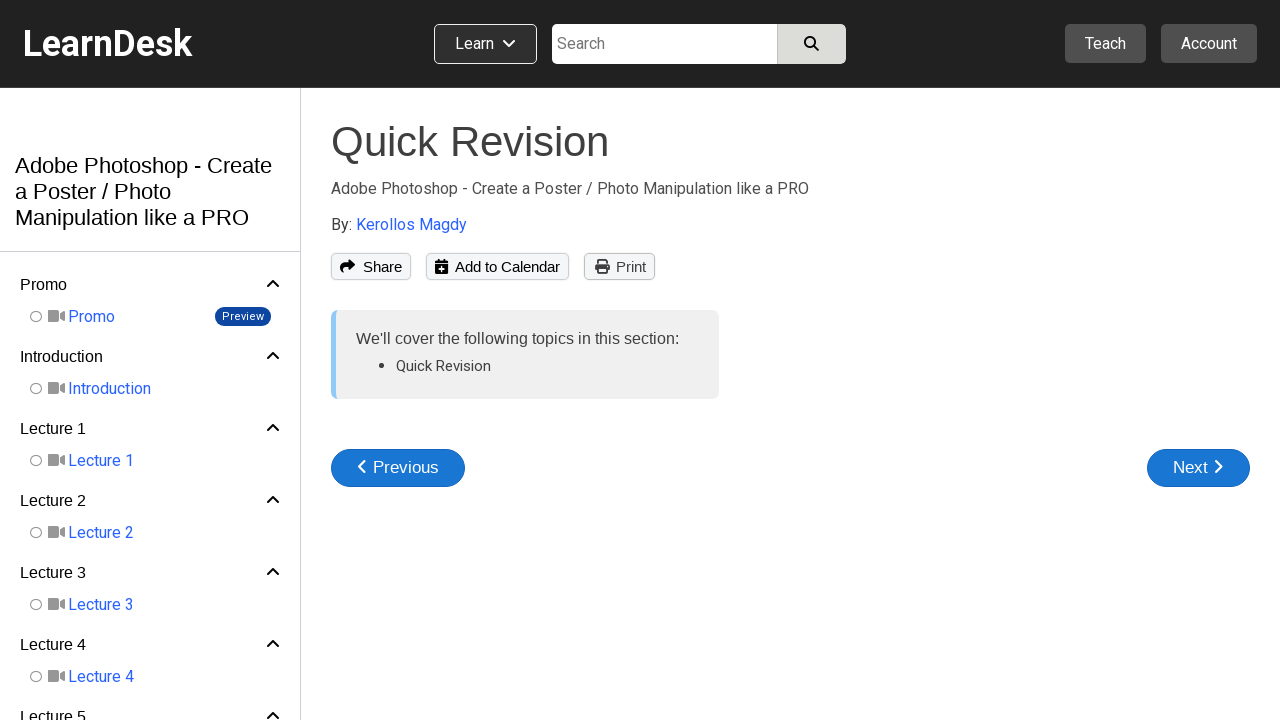

--- FILE ---
content_type: application/javascript
request_url: https://www.learndesk.us/scripts/tabletwise-class-view.js?t=100.457800363535770661
body_size: 18905
content:
$(document).ready(function(){class_set_vars();class_view_methods();class_lesson_methods();class_view_related();class_view_related_v2();class_view_related_v3();class_access_methods();class_category_methods();class_product_methods();class_materials_methods();class_shortcuts();school_calls();common_methods()});function class_shortcuts(){Mousetrap.bind(["mod+s","option+command+s"],function(event){class_shortcuts_save(event)});Mousetrap.bind("esc",function(event){class_shortcuts_escape(event)})}function class_shortcuts_save(event){let button=$(".class_assignment_save");if(button.length){button.trigger("click");event.preventDefault();return false}}function class_shortcuts_escape(event){dialog_close($(".class_assignment_unanswered_dialog_box"),class_lesson_assignment_submit_unanswered_dialog_close_callback)}function get_video_player_controls(elem_video_player){var controls=class_video_controls_with_progress;var disable_ff=elem_video_player.attr("data-disable-ff");if(typeof disable_ff!=="undefined"&&disable_ff!==false){if(disable_ff==="True"){controls=class_video_controls_wo_progress}}return controls}var class_preview;var class_is_flashcards;var class_quiz_points_scored;var class_quiz_points_allocated;var class_quiz_points_scored_percentage;var class_quiz_question_list_trigger_view;var class_video_controls_with_progress=["play-large","play","progress","current-time","mute","volume","captions","settings","pip","airplay","fullscreen"];var class_video_controls_wo_progress=["play-large","play","current-time","mute","volume","captions","settings","pip","airplay","fullscreen"];function class_set_vars(){if($("input[name=class_is_preview]").val()=="True"){class_preview=true}else{class_preview=false}if($("input[name=class_is_flashcards]").val()=="True"){class_is_flashcards=true}else{class_is_flashcards=false}}function class_category_methods(){if(!$("section._category").length){return}class_category_filters_display();class_category_filters_change()}function class_category_filters_display(){var request=new XMLHttpRequest;request.onreadystatechange=function(){if(request.readyState===4){class_access_location_parse(request.getAllResponseHeaders());class_category_filters_display_set()}};if(window.location.href.indexOf("localhost")>-1){request.open("HEAD","/info/empty",true)}else{request.open("HEAD","/scripts/empty.js",true)}request.send(null)}function class_category_filters_change(){$(document).on("change","section._category .category_filter",function(){var price_input=$(".category_filter[name=price]:checked");var price;if(price_input.length){price=price_input.val()}var level_input=$(".category_filter[name=level]:checked");var level;if(level_input.length){level=level_input.val()}var url=window.location.protocol+"//"+window.location.hostname+(window.location.port?":"+window.location.port:"")+window.location.pathname;if(typeof price!="undefined"&&typeof level!="undefined"){url=url+"?price="+price+"&level="+level}else{if(typeof price!="undefined"){url=url+"?price="+price}if(typeof level!="undefined"){url=url+"?level="+level}}window.location.href=url;return false})}function class_category_filters_display_set(){let country=akam_geo_country_code;let category_filter_price=$("input[name=category_filter_price]").val();let price_filter_visible=false;let filter_price_country=$("section._category ._filter_price_block input[name=category_filter_price_country]");filter_price_country.each(function(){if($(this).val()===country){let block=$(this).parents("._filter_price_block:first");block.show();block.find(".category_filter[value='"+category_filter_price+"']").prop("checked",true);price_filter_visible=true}});if(!price_filter_visible){filter_price_country.each(function(){if($(this).val()==="US"){let block=$(this).parents("._filter_price_block:first");block.show();block.find(".category_filter[value='"+category_filter_price+"']").prop("checked",true)}})}$(".class_category ._price_box").each(function(){let price_box=$(this);let show_pricing=set_show_pricing(price_box,country,akam_geo_region_code);show_price_box_pricing(show_pricing,price_box,country)})}function class_view_methods(){class_view_share();if(!$(".class_item._view").length&&!$(".class_item._preview").length){return}class_view_calendar_add();class_view_signup();class_view_css_fix();class_view_checkout();class_view_track_pageviews()}function class_access_methods(){if(!$(".class_item._view").length&&!$(".lesson_content._view").length&&!$(".class_item._preview").length){return}class_access_location()}function class_access_location(){var request=new XMLHttpRequest;request.onreadystatechange=function(){if(request.readyState===4){class_access_location_parse(request.getAllResponseHeaders());class_access_set()}};if(window.location.href.indexOf("localhost")>-1){request.open("HEAD","/info/empty",true)}else{request.open("HEAD","/scripts/empty.js",true)}request.send(null)}var akam_geo_country_code;var akam_geo_region_code;function class_access_location_parse(headers_data){headers_data=headers_data.split("\n");let i;for(i=0;i<headers_data.length;++i){let header_item=headers_data[i].trim();if(header_item.length){let header_item_parts=header_item.split(":");if(header_item_parts.length===2){let header_item_part_key=header_item_parts[0].trim();if(header_item_part_key==="akam_geo_country_code"||header_item_part_key==="x-client-geo-country"){akam_geo_country_code=header_item_parts[1].trim()}if(header_item_part_key==="akam_geo_region_code"||header_item_part_key==="x-client-geo-region"){akam_geo_region_code=header_item_parts[1].trim();if(typeof akam_geo_country_code!=="undefined"){if(akam_geo_region_code.startsWith(akam_geo_country_code)){akam_geo_region_code=akam_geo_region_code.substring(akam_geo_country_code.length)}}}}}}}function class_access_set(){var country=akam_geo_country_code;var geo_countries_input=$("input[name=class_pricing_geo_countries]");if(geo_countries_input.length){let geo_countries=geo_countries_input.val();if(typeof geo_countries!="undefined"&&geo_countries!==""){let show_pricing=false;geo_countries=JSON.parse(geo_countries);geo_countries.forEach(function(value,index,array){if(value===country){show_pricing=true}});if(!show_pricing){return}}}var geo_states_input=$("input[name=class_pricing_geo_states]");if(geo_states_input.length){let geo_states=geo_states_input.val();if(typeof geo_states!="undefined"&&geo_states!==""){let show_pricing=false;geo_states=JSON.parse(geo_states);geo_states.forEach(function(value,index,array){let value_parts=value.split("-");if(value_parts[0]===country&&value_parts[1]===akam_geo_region_code){show_pricing=true}});if(!show_pricing){return}}}var this_elem=$(".class_access_content");if(!this_elem.length){return}if(!getCookie("tw_user")){class_access_display(country);return false}if(getCookie("tw_signup_status")==="incomplete"){class_access_display(country);return false}if(class_preview){class_access_display(country);return false}$.post(this_elem.attr("data-action"),"",function(result){if(!result.errorCode){if(typeof result.results.html!="undefined"){this_elem.each(function(){if($(this).hasClass("_live")){if($(this).hasClass("_fixed")){$(this).find(".class_access:first").remove()}else{if(result.results.allow_multiple_bookings){class_access_display(country)}else{$(this).find(".class_access:first").remove()}}$(this).prepend(result.results.html);$(this).prepend(result.results.html_schedule);if(typeof result.results.html_button_text!=="undefined"){$("button.class_checkout").each(function(){$(this).html(result.results.html_button_text)})}}else{$(this).html(result.results.html)}if($(window).width()>1280){$(this).find("._access").show()}else{$(this).find("._access").css("display","flex")}});let section=$("section");if(typeof result.results.html!="undefined"&&!section.hasClass("_video")){$(".video_player_box").replaceWith(result.results.html);video_player_actions()}if(typeof result.results.media!="undefined"){$(".video_player_box").replaceWith(result.results.media);video_player_actions()}}else{class_access_display(country)}}},"json").error(function(response){console.log("Server error: "+response.responseText)})}function class_access_display(country){class_access_display_free(country);class_access_display_one_time_payment(country);class_access_display_subscription(country);class_access_display_payment_plan(country);$(".class_access").css("display","flex")}function class_access_show_price(this_input,class_name){var this_price=this_input.parents("."+class_name+":first");this_price.show()}function class_access_display_free(country){var this_input;$("input[name=free_country_code]").each(function(){if($(this).val()==country){this_input=$(this);class_access_show_price(this_input,"_price")}});if(typeof this_input=="undefined"){$("input[name='free_country_code'][value='US']").each(function(){this_input=$(this);class_access_show_price(this_input,"_price")})}}function class_access_display_one_time_payment(country){var this_input;$("input[name=one_time_payment_country_code]").each(function(){if($(this).val()==country){this_input=$(this);class_access_show_price(this_input,"_price")}});if(typeof this_input=="undefined"){$("input[name='one_time_payment_country_code'][value='US']").each(function(){this_input=$(this);class_access_show_price(this_input,"_price")})}}function class_access_display_subscription(country){var this_input;$("input[name=subscription_country_code]").each(function(){if($(this).val()==country){this_input=$(this);class_access_show_price(this_input,"_price_subscription")}});if(typeof this_input=="undefined"){$("input[name='subscription_country_code'][value='US']").each(function(){this_input=$(this);class_access_show_price(this_input,"_price_subscription")})}class_access_display_subscription_dd()}function class_access_display_subscription_dd(){$(document).on("click",".class_access_subscription_dd_link",function(){var this_elem=$(this);var this_box=this_elem.parents("._price_subscription_price:first");var dd=this_box.find(".class_access_subscription_dd");dd.show();hide_me(dd);return false});$(document).on("click",".class_access_subscription_dd_item",function(){var this_elem=$(this);var this_box=this_elem.parents("._price_subscription:first");this_box.find("div._item").each(function(){$(this).hide()});this_box.find("div").each(function(){if($(this).attr("data-action")==this_elem.attr("data-action")){$(this).show()}});$("body").trigger("mouseup");return false})}function class_access_display_payment_plan(country){var this_input;$("input[name=payment_plan_country_code]").each(function(){if($(this).val()==country){this_input=$(this);class_access_show_price(this_input,"_price_payment_plan")}});if(typeof this_input=="undefined"){$("input[name='payment_plan_country_code'][value='US']").each(function(){this_input=$(this);class_access_show_price(this_input,"_price_payment_plan")})}class_access_display_payment_plan_dd()}function class_access_display_payment_plan_dd(){$(document).on("click",".class_access_payment_plan_dd_link",function(){var this_elem=$(this);var this_box=this_elem.parents("._price_payment_plan_price:first");var dd=this_box.find(".class_access_payment_plan_dd");dd.show();hide_me(dd);return false});$(document).on("click",".class_access_payment_plan_dd_item",function(){var this_elem=$(this);var this_box=this_elem.parents("._price_payment_plan:first");this_box.find("div._item").each(function(){$(this).hide()});this_box.find("div._item_payments_count").each(function(){$(this).hide()});this_box.find("div._item_trial_period").each(function(){$(this).hide()});this_box.find("div._item_access_period").each(function(){$(this).hide()});this_box.find("div._item_refund_policy_days").each(function(){$(this).hide()});this_box.find("div").each(function(){if($(this).attr("data-action")===this_elem.attr("data-action")){$(this).show()}});$("body").trigger("mouseup");return false})}function class_view_calendar_add(){$(document).on("click",".class_item._view .class_calendar",function(){var this_elem=$(this);var this_form=this_elem.parents("div:first");var this_dialog=this_form.find("._calendar_dialog");if(this_elem.offset().left<300-this_elem.width()){var left="-"+(this_elem.offset().left-60)+"px";this_dialog.css("left",left)}this_dialog.toggle();hide_me(this_dialog);return false});if(class_preview){$(document).on("click",".class_item .class_calendar",function(){return false})}$(document).on("click",".class_item._view .class_calendar_add_url",function(){var this_elem=$(this);var form_data=Array();form_data.push({name:"class_id",value:this_elem.attr("data-id")});form_data.push({name:"calendar",value:this_elem.attr("data-type")});$.post(get_url_track("calendar_add"),$.param(form_data),function(result){},"json").error(function(response){console.log("Server error: "+response.responseText)})})}function class_view_signup(){$(document).on("click",".class_view_signup",function(){auth_signup_dialog("class_view_signup");return false})}function class_view_checkout(){$(document).on("click",".class_checkout._preview",function(){return false})}function class_view_track_pageviews(){var class_id_input=$("input[name=class_id]");if(!class_id_input.length){return false}var class_id=class_id_input.val();var form_data=Array();form_data.push({name:"class_id",value:class_id});$.post(get_url_track("view"),$.param(form_data),function(result){},"json").error(function(response){console.log("Server error: "+response.responseText)})}function class_view_related(){if(class_preview)return;if(!$(".class_related").length)return;$(window).scroll(function(){$(".class_related").each(function(){var this_elem=$(this);if(this_elem.attr("data-id")!="done"){var show_point=200;if($(window).width()>600){show_point=300}if(is_elem_near_the_view(this_elem,show_point)){this_elem.attr("data-id","done");$.get(this_elem.attr("data-action"),function(result){if(!result.errorCode){this_elem.append(result.results.html);auth_status()}})}}})})}function class_view_related_v2(){if(class_preview)return;if(!$(".class_related_v2").length)return;$(window).scroll(function(){$(".class_related_v2").each(function(){var this_elem=$(this);if(this_elem.attr("data-id")!="done"){var show_point=200;if($(window).width()>600){show_point=300}if(is_elem_near_the_view(this_elem,show_point)){this_elem.attr("data-id","done");$.get(this_elem.attr("data-action"),function(result){if(!result.errorCode){this_elem.append(result.results.html);auth_status()}})}}})})}function class_view_related_v3(){if(class_preview)return;if(!$(".class_related_v3").length)return;$(window).scroll(function(){$(".class_related_v3").each(function(){var this_elem=$(this);if(this_elem.attr("data-id")!="done"){var show_point=200;if($(window).width()>600){show_point=300}if(is_elem_near_the_view(this_elem,show_point)){this_elem.attr("data-id","done");$.get(this_elem.attr("data-action"),function(result){if(!result.errorCode){this_elem.append(result.results.html);class_grid_access_location();auth_status()}})}}})})}function class_view_css_fix(){$(".class_box._description .c_html p").filter(function(){return this.innerHTML=="&nbsp;"}).remove();$(".class_box._requirements .c_html p").filter(function(){return this.innerHTML=="&nbsp;"}).remove();$(".c_html li").filter(function(){return this.innerHTML=="&nbsp;"}).remove()}var class_id;var class_lesson_id;var class_topic_type;var class_topic_file_id;var class_lesson_media;function class_lesson_methods(){class_lesson_nav();if(!$(".lesson_playlist").length){return false}class_lesson_set_vars();class_lesson_section_toggle();class_lesson_set_current();class_lesson_playlist_height();class_lesson_load();class_lesson_nav_menu();class_lesson_share();class_lesson_calendar_add()}function class_lesson_nav(){let lesson_player_content=$(".lesson_player_content");if(lesson_player_content.length){let flashcards=lesson_player_content.find("._flashcards");if(flashcards.length){Mousetrap.bind(["right"],function(event){let focused=document.hasFocus();let tag_name=document.activeElement.tagName;if(focused&&tag_name==="BODY"){$(".class_flashcards_question_next").trigger("click")}});Mousetrap.bind(["left"],function(event){let focused=document.hasFocus();let tag_name=document.activeElement.tagName;if(focused&&tag_name==="BODY"){$(".class_flashcards_question_previous").trigger("click")}});Mousetrap.bind(["up","down"],function(event){let focused=document.hasFocus();let tag_name=document.activeElement.tagName;if(focused&&tag_name==="BODY"){lesson_player_content.find("._flashcard._current").trigger("click");return false}})}let lesson_type=lesson_player_content.attr("data-type");if(lesson_type==="pdf"){let refresh_id=setInterval(function(){let class_lesson_pdf_box=$(".class_lesson_pdf_box");if(class_lesson_pdf_box.length){Mousetrap.bind(["right"],function(event){let focused=document.hasFocus();let tag_name=document.activeElement.tagName;let element_id=document.activeElement.id;if(focused&&tag_name==="BODY"){$("#next").trigger("click")}if(focused&&tag_name==="BUTTON"&&element_id==="next"){$("#next").trigger("click")}if(focused&&tag_name==="BUTTON"&&element_id==="prev"){$("#next").trigger("click")}});Mousetrap.bind(["left"],function(event){let focused=document.hasFocus();let tag_name=document.activeElement.tagName;let element_id=document.activeElement.id;if(focused&&tag_name==="BODY"){$("#prev").trigger("click")}if(focused&&tag_name==="BUTTON"&&element_id==="prev"){$("#prev").trigger("click")}if(focused&&tag_name==="BUTTON"&&element_id==="next"){$("#prev").trigger("click")}});clearInterval(refresh_id)}},1e3)}}}function class_lesson_set_vars(){class_id=$("input[name=class_id]").val();class_lesson_id=$("input[name=lesson_id]").val();class_topic_type=$(".lesson_player_content").attr("data-type");class_topic_file_id=$(".lesson_player_content").attr("data-id")}function class_lesson_section_toggle(){$(document).on("click",".lesson_playlist ._section_title ._open_close a",function(){var this_elem=$(this);var this_section=this_elem.parents("._section:first");this_section.find("._section_lessons").toggle();this_elem.parents("div:first").find("a").each(function(){if($(this).css("display")=="inline"){$(this).hide()}else{$(this).css("display","inline")}});return false})}function class_lesson_playlist_height(){var h=$(".lesson_lhs_header").outerHeight();$(".lesson_playlist").css({height:"calc(100% - "+h+"px)"})}function class_lesson_set_current(){if(!$("section._class._lesson").length&&!$("section._class_edit._lesson").length&&!$("section._flashcards._lesson").length&&!$("section._admin._lesson").length)return;$(".lesson_playlist").find("a").each(function(){if($(this).attr("data-id")==class_lesson_id){$(this).addClass("_current b500")}})}function class_lesson_load(){if(class_preview){if(class_topic_type==="quiz"){class_lesson_quiz_actions()}if(class_topic_type==="assignment"){class_lesson_assignment_actions()}if(class_topic_type==="flashcards"){class_lesson_flashcards_actions(0);class_lesson_flashcards_img_view()}if(class_topic_type==="pdf"){class_lesson_load_file_by_media_type()}return}if(class_is_flashcards){class_lesson_flashcards_actions(0);class_lesson_flashcards_img_view();return}if($("input[name=class_lesson_type]").val()!="topic")return;var topic_is_preview=false;if($("input[name=topic_is_preview]").val()=="True"){topic_is_preview=true}if(topic_is_preview){class_lesson_quiz_actions();class_lesson_assignment_actions();class_lesson_media_actions();class_lesson_completed_in_preview();class_lesson_load_file_by_media_type();return}if(!auth_check_cookie()){$(".lesson_subscribe").show();return}class_lesson_load_content()}function class_lesson_load_content(){var url=$(".lesson_player_content").attr("data-url");$.post(url,{},function(result){if(!result.errorCode){$(".lesson_player_content").html(result.results.html);if(typeof result.results.detail!="undefined"){$(".lesson_detail").html(result.results.detail)}if(typeof result.results.attachments!="undefined"){$(".lesson_attachments").html(result.results.attachments)}if(class_topic_type==="pdf"){class_lesson_load_file()}else if(class_topic_type==="text"){class_lesson_load_text()}else if(class_topic_type==="quiz"){class_lesson_load_quiz(result.results)}else if(class_topic_type==="assignment"){class_lesson_load_assignment(result.results)}else if(class_topic_type==="flashcards"){class_lesson_load_flashcards(result.results)}class_lesson_completed(result.results);class_lesson_media_calendar_urls(result.results);class_lesson_media_actions();class_lesson_track_view()}else{if(result.errorMessage=="invalid lesson"){window.location.href=result.results.url}else{var lesson_subscribe=$(".lesson_subscribe");lesson_subscribe.show();if(typeof result.results.is_access_expired!=undefined){lesson_subscribe.find("._helper_msg").remove()}}}},"json").error(function(response){console.log("Server error: "+response.responseText)});return false}function class_lesson_media_calendar_urls(results){if(typeof results.google!="undefined"){$(".class_calendar_add_url").each(function(){let elem=$(this);if(elem.attr("data-type")==="google"){elem.attr("href",results.google)}else if(elem.attr("data-type")==="yahoo"){elem.attr("href",results.yahoo)}})}}function class_lesson_load_file(){class_lesson_load_file_by_media_type();class_lesson_track_progress(0)}function class_lesson_load_text(){class_lesson_track_progress(0)}function class_lesson_load_quiz(results){class_lesson_quiz_actions();class_lesson_track_progress(0)}function class_lesson_load_assignment(results){class_lesson_assignment_actions();class_lesson_track_progress(0)}function class_lesson_load_flashcards(results){$(".lesson_player_content").html(results.html);var flashcard_id=0;if(typeof results.flashcard_id!="undefined"){flashcard_id=results.flashcard_id}class_lesson_flashcards_actions(flashcard_id);class_lesson_flashcards_img_view()}var class_lesson_pdf_doc,class_lesson_pdf_page_num,class_lesson_pdf_page_rendering,class_lesson_pdf_page_num_pending,class_lesson_pdf_view_scale,class_lesson_pdf_canvas,class_lesson_pdf_canvas_ctx;function class_lesson_load_file_by_media_type(){let media_type=$("input[name=class_lesson_pdf_media_type]").val();if(media_type==="application/pdf"){class_lesson_load_file_pdf()}else if(media_type==="application/vnd.openxmlformats-officedocument.presentationml.presentation"||media_type==="application/vnd.ms-powerpoint"){class_lesson_load_file_ppt()}}function class_lesson_load_file_pdf(){$(".class_lesson_pdf_box").removeClass("_d_n");class_lesson_pdf_doc=null;class_lesson_pdf_page_num=1;class_lesson_pdf_page_rendering=false;class_lesson_pdf_page_num_pending=null;class_lesson_pdf_view_scale=2;class_lesson_pdf_canvas=document.getElementById("class_lesson_pdf");class_lesson_pdf_canvas_ctx=class_lesson_pdf_canvas.getContext("2d");let media_url=$("input[name=class_lesson_pdf_media_url]").val();let loadingTask=pdfjsLib.getDocument(media_url);loadingTask.promise.then(function(class_lesson_pdf_doc_){class_lesson_pdf_doc=class_lesson_pdf_doc_;document.getElementById("page_count").textContent=class_lesson_pdf_doc.numPages;class_lesson_pdf_render_page(class_lesson_pdf_page_num)},function(reason){console.error(reason)});document.getElementById("next").addEventListener("click",class_lesson_on_next_page);document.getElementById("prev").addEventListener("click",class_lesson_on_prev_page)}function class_lesson_load_file_ppt(){let url=$("input[name=class_lesson_pdf_media_url]").val();let html="<iframe src='https://view.officeapps.live.com/op/view.aspx?src="+encodeURIComponent(url)+"' width='100%' height='600px' frameborder='0'>";$(".class_lesson_ppt_box").html(html).removeClass("_d_n")}function class_lesson_pdf_render_page(num){class_lesson_pdf_page_rendering=true;class_lesson_pdf_doc.getPage(num).then(function(page){var viewport=page.getViewport({scale:class_lesson_pdf_view_scale});class_lesson_pdf_canvas.height=viewport.height;class_lesson_pdf_canvas.width=viewport.width;var renderContext={canvasContext:class_lesson_pdf_canvas_ctx,viewport:viewport};var renderTask=page.render(renderContext);renderTask.promise.then(function(){class_lesson_pdf_page_rendering=false;if(class_lesson_pdf_page_num_pending!==null){class_lesson_pdf_render_page(class_lesson_pdf_page_num_pending);class_lesson_pdf_page_num_pending=null}})});document.getElementById("page_num").textContent=num}function class_lesson_pdf_queue_render_page(num){if(class_lesson_pdf_page_rendering){class_lesson_pdf_page_num_pending=num}else{class_lesson_pdf_render_page(num)}}function class_lesson_on_prev_page(){if(class_lesson_pdf_page_num<=1){return}class_lesson_pdf_page_num--;class_lesson_pdf_queue_render_page(class_lesson_pdf_page_num)}function class_lesson_on_next_page(){if(class_lesson_pdf_page_num>=class_lesson_pdf_doc.numPages){return}class_lesson_pdf_page_num++;class_lesson_pdf_queue_render_page(class_lesson_pdf_page_num)}function class_lesson_completed_in_preview(){var this_elem=$("input[name=class_lesson_completed]");if(!this_elem.length){return}$.post(this_elem.val(),{},function(result){if(!result.errorCode){class_lesson_completed(result.results)}})}function class_lesson_completed(results){if(typeof results.completed=="undefined")return;$.each(results.completed,function(index,value){$(".lesson_playlist ._lesson_title ._completed").each(function(){if(parseInt($(this).attr("data-id"))===parseInt(value)){$(this).css("visibility","visible")}});$(".lesson_content ._actions ._action_item._completed").each(function(){if(parseInt($(this).attr("data-id"))===parseInt(value)){$(this).show()}})})}function class_lesson_media_actions(){class_lesson_media=$(".lesson_player ._media");if(!class_lesson_media.length)return;if(["audio","video"].indexOf(class_lesson_media[0].nodeName.toLowerCase())===-1)return;class_lesson_media_play();class_lesson_media_loop();class_lesson_media_progress();class_lesson_media_unload();class_lesson_media_timeupdate();class_lesson_media_seeking()}function class_lesson_media_play(){var player_obj=class_lesson_media;var player=class_lesson_media.get(0);if(player_obj.attr("data-disable-auto-play")==="True"||player_obj.attr("data-disable-auto-play")===true){player.autoplay=false}else{player.autoplay=true}if(!player.autoplay)return;player.load();var play_promise=player.play();if(play_promise!==null){play_promise.catch(function(){player.muted=true;player.play()})}}function class_lesson_media_loop(){class_lesson_media.on("ended",function(){var elem=$(this);var form_data=Array();form_data.push({name:"class_id",value:class_id});form_data.push({name:"file_id",value:class_topic_file_id});form_data.push({name:"file_type",value:class_topic_type});$.post(get_url_track("completion"),$.param(form_data),function(result){},"json").error(function(response){console.log("Server error: "+response.responseText)});return false})}function class_lesson_media_progress(){if(!auth_check_cookie())return;class_lesson_media.on("pause",function(event){var this_elem=$(this);var current_time=event.currentTarget.currentTime;class_lesson_track_progress(current_time)})}function class_lesson_track_progress(current_time,item_id){var form_data=Array();form_data.push({name:"class_id",value:class_id});form_data.push({name:"lesson_id",value:class_lesson_id});form_data.push({name:"file_id",value:class_topic_file_id});form_data.push({name:"file_type",value:class_topic_type});form_data.push({name:"current_time",value:current_time});if(typeof item_id!="undefined"){if(class_topic_type=="flashcards"){form_data.push({name:"flashcard_id",value:item_id})}else if(class_topic_type=="quiz"){form_data.push({name:"quiz_question_id",value:item_id})}}$.post(get_url_track("progress"),$.param(form_data),function(result){},"json").error(function(response){console.log("Server error: "+response.responseText)})}function class_lesson_media_unload(){window.addEventListener("beforeunload",function(){class_lesson_media.trigger("pause")})}var media_previous_time=0;function class_lesson_media_timeupdate(){class_lesson_media.on("timeupdate",function(event){var elem=$(this);if(!elem.seeking){media_previous_time=Math.max(media_previous_time,event.currentTarget.currentTime)}})}function class_lesson_media_seeking(){var disable_ff=class_lesson_media.attr("data-disable-ff");if(disable_ff==="False")return;class_lesson_media.on("seeking",function(event){var elem=$(this);if(event.currentTarget.currentTime>media_previous_time){event.currentTarget.currentTime=media_previous_time}})}function get_url_track(url_type){var url_form;var url_field=$("input[name=url_class_track_"+url_type+"]");if(url_field.length){url_form=url_field.val()}else{url_form="/class/track_"+url_type}return url_form}function class_lesson_track_view(){var form_data=Array();form_data.push({name:"class_id",value:class_id});form_data.push({name:"file_id",value:class_topic_file_id});form_data.push({name:"file_type",value:class_topic_type});$.post(get_url_track("view"),$.param(form_data),function(result){},"json").error(function(response){console.log("Server error: "+response.responseText)})}function class_lesson_quiz_actions(){class_lesson_quiz_start();class_lesson_quiz_answer_radio();class_lesson_quiz_answer_checkbox();class_lesson_quiz_question_skip();class_lesson_quiz_question_previous();class_lesson_quiz_retry();class_lesson_quiz_answer_check();class_lesson_quiz_question_next();class_lesson_quiz_media_play();class_lesson_quiz_submit()}function class_lesson_quiz_start(){var class_quiz_start=$(".class_quiz_start");if(class_quiz_start.length){class_quiz_start.focus()}$(document).on("click",".class_quiz_start",function(){var elem=$(this);var form=elem.parents("form:first");elem.prop("disabled",true);$.post(form.prop("action"),form.serialize(),function(result){if(!result.errorCode){noticeZC();class_lesson_quiz_start_process(result.results.id)}else{if(typeof result.results.redirect_url!="undefined"){window.location.href=result.results.redirect_url}else{noticeZ(result.errorMessage)}}elem.prop("disabled",false)},"json").error(function(response){console.log("Server error: "+response.responseText)});return false})}function class_lesson_quiz_start_process(submission_id){var player=$(".lesson_player");player.find("._submit input[name=class_quiz_submission_id]").val(submission_id);var quiz_splash=player.find("._quiz ._splash");quiz_splash.hide();var quiz_run=player.find("._quiz ._run");var quiz_title=quiz_splash.find("input[name=class_quiz_title]").val();quiz_run.html(function(i,oldHTML){oldHTML=oldHTML.replace("#TITLE#",quiz_title);return oldHTML});var quiz_data=quiz_splash.find("input[name=class_quiz_data]").val();quiz_data=JSON.parse(quiz_data);var total_points=0;$.each(quiz_data,function(question_number,question_content){if(question_content.hasOwnProperty("points")){total_points+=question_content["points"]}else{total_points+=1}});player.find("input[name=class_quiz_questions_count]").val(Object.keys(quiz_data).length);$.each(quiz_data,function(question_number,question_content){var question;var question_type;if(question_content.hasOwnProperty("question_type")){question_type=question_content["question_type"]}else{question_type="radio"}if(question_content["image_id"]){var image_type;if(question_content.hasOwnProperty("image_type")){image_type=question_content["image_type"]}else{image_type="image"}question=$(".playlist_screen.quiz_default").find("._quiz_question._with_image").clone();question.find("._quiz_question_with_image_content").html(question_content["question"]);if(image_type==="image"){question.find("._quiz_question_image_url").attr("href",question_content["image_url"]);question.find("._quiz_question_image").attr("src",question_content["image_url"]);question.find("._quiz_question_with_image_video").remove();question.find("._quiz_question_with_image_audio").remove()}else if(image_type==="video"){question.find(".quiz_player_video_src").attr("src",question_content["image_url"]);question.find("._quiz_question_with_image_box").remove();question.find("._quiz_question_with_image_audio").remove();if(question_content.hasOwnProperty("image_caption_urls")){var caption_urls=question_content["image_caption_urls"];var caption_languages=question_content["image_caption_languages"];var class_language=$("input[name=class_language]").val();var caption_lang_code_default;if(caption_urls.hasOwnProperty(class_language)){caption_lang_code_default=class_language}else if(caption_urls.hasOwnProperty("en")){caption_lang_code_default="en"}else{caption_lang_code_default=Object.keys(caption_urls)[0]}Object.keys(caption_urls).forEach(function(key){var video_tag=question.find(".quiz_player_video")[0];video_tag.addEventListener("loadedmetadata",function(){var track=document.createElement("track");track.kind="captions";track.label=caption_languages[key];track.src=caption_urls[key];track.srclang=key;if(caption_lang_code_default===key){track.setAttribute("default","")}track.addEventListener("load",function(){this.mode="showing";video_tag.textTracks[0].mode="showing"});this.appendChild(track)})})}}else if(image_type==="mp3"){question.find(".quiz_player_audio_src").attr("src",question_content["image_url"]);question.find("._quiz_question_with_image_box").remove();question.find("._quiz_question_with_image_video").remove()}}else{question=$(".playlist_screen.quiz_default").find("._quiz_question._without_image").clone();question.find("._quiz_question_content").html(question_content["question"])}question.attr("data-id",parseInt(question_number)+1);question.find("._quiz_question_id").html(parseInt(question_number)+1+".");question.find("input[name=class_quiz_id]").val(quiz_splash.find("input[name=class_quiz_id]").val());question.find("input[name=class_quiz_question_id]").val(question_number);question.find("input[name=class_quiz_submission_id]").val(submission_id);var points;if(question_content.hasOwnProperty("points")){points=question_content["points"]}else{points=1}question.find("input[name=class_quiz_question_points]").val(points);question.find("input[name=class_quiz_total_points]").val(total_points);var points_percentage=parseFloat(points)/parseFloat(total_points)*100;if(points_percentage-Math.floor(points_percentage)!==0){points_percentage=points_percentage.toFixed(2)}else{points_percentage=points_percentage.toFixed(0)}question.find("input[name=class_quiz_question_points_percentage]").val(points_percentage);var answer_input_id="question_"+question_number;$.each(question_content["answers"],function(answer_number,answer_content){var answer_html;if(answer_content["answer"]){answer_html=answer_content["answer"]}else{answer_html="Answer choice "+(parseInt(answer_number)+1)}var answer;if(answer_content["image_id"]){var image_type;if(answer_content.hasOwnProperty("image_type")){image_type=answer_content["image_type"]}else{image_type="image"}answer=$(".playlist_screen.quiz_default").find("._quiz_answer._with_image").clone();answer.find("._quiz_answer_with_image_content").html(answer_html);if(image_type==="image"){answer.find("._quiz_answer_image_url").attr("href",answer_content["image_url"]);answer.find("._quiz_answer_image").attr("src",answer_content["image_url"]);answer.find("._quiz_answer_with_image_audio").remove()}else if(image_type==="mp3"){answer.find(".quiz_player_audio_src").attr("src",answer_content["image_url"]);answer.find("._quiz_answer_with_image_box").remove()}}else{answer=$(".playlist_screen.quiz_default").find("._quiz_answer._without_image").clone();answer.find("._quiz_answer_content").html(answer_html)}answer.find("._quiz_answer_id").html(parseInt(answer_number)+1+".");answer.find("input[type="+question_type+"]").attr("name",answer_input_id).val(answer_number).attr("data-id",answer_input_id+"_"+answer_number);if(question_type==="radio"){answer.find("input[type=checkbox]").remove()}else{answer.find("input[type=radio]").remove()}question.find("._quiz_answers").append(answer)});quiz_run.find("._quiz_content").append(question);class_quiz_question_list_build()});class_lesson_quiz_question_next_process(player,"start")}function class_lesson_quiz_question_next(){$(document).on("click",".class_quiz_question_next",function(){var elem=$(this);var player=elem.parents("._player:first");var question_current=player.find("._quiz_question._current");class_lesson_quiz_question_next_process(player,"next",question_current);$(".lesson_quiz_explanation").hide()})}function class_lesson_quiz_question_next_process(player,action_type,question_current){var question_next;player.find("._quiz_question").each(function(){$(this).removeClass("_current")});if(typeof question_current!="undefined"){class_lesson_quiz_media_pause(question_current);question_next=question_current.next()}else{question_next=player.find("._quiz_question:first")}var quiz_run=player.find("._quiz ._run");var quiz_final=player.find("._quiz ._final");if(question_next.hasClass("_quiz_question")){class_lesson_quiz_question_next_show(player,question_next)}else{if(action_type==="start"){quiz_run.show();quiz_final.hide()}else{quiz_run.hide();class_lesson_quiz_submit_show(player)}}if($(window).width()<=1279){$("html,body").animate({scrollTop:absolutePosition(document.querySelector(".lesson_player")).top-63},"slow")}}function class_lesson_quiz_submit_show(player){var quiz_submit=player.find("._quiz ._submit");var form=quiz_submit.find("form");var quiz_retake=parseInt(quiz_submit.find("input[name=class_quiz_retake]").val());var skipped=class_lesson_quiz_questions_skipped(form,player);if(skipped.length&&quiz_retake===0){if(skipped.length===1){quiz_submit.find("._single").show()}else if(skipped.length>1){quiz_submit.find("._multi").show()}else{quiz_submit.find("._single").hide();quiz_submit.find("._multi").hide()}if(skipped.length){$(".class_quiz_questions_list_skipped").show()}else{$(".class_quiz_questions_list_skipped").hide()}quiz_submit.show()}else{$(".class_quiz_submit_button").trigger("click")}}function class_lesson_quiz_question_next_show(player,question){player.find("._quiz_question").each(function(){$(this).removeClass("_current")});var quiz_run=player.find("._run");var quiz_final=player.find("._final");question.addClass("_current");question.find("input[type=radio]").each(function(){$(this).prop("checked",false)});player.find(".class_quiz_answer_check").prop("disabled",true);class_lesson_quiz_set_counter(player,question.attr("data-id"));class_lesson_quiz_set_question_points(quiz_run,question);quiz_run.show();quiz_final.hide();quiz_run.scrollTop(0);var player_video=question.find("._quiz_question_box .quiz_player_video");var player_audio=question.find("._quiz_question_box .quiz_player_audio");if(player_video.length){var plyr_options={settings:["captions","speed"],captions:{active:true,language:"auto",update:true},controls:get_video_player_controls(player_video)};var player_plyr=new Plyr(player_video,plyr_options);let player_media=player_video.get(0);player_media.autoplay=true;player_media.load();let player_media_promise=player_media.play();if(player_media_promise!==null){player_media_promise.catch(function(){player_media.muted=false;player_media.play()})}class_lesson_quiz_media_timeupdate(player_video);class_lesson_quiz_media_seeking(player_video)}else if(player_audio.length){let player_media=player_audio.get(0);player_media.autoplay=true;player_media.load();let player_media_promise=player.play();if(player_media_promise!==null){player_media_promise.catch(function(){player_media.muted=false;player_media.play()})}}question.find(".quiz_player_media").each(function(){$(this).attr("id",class_generate_field_id())});if(parseInt(question.find("input[name=class_quiz_question_answered]").val())===0){question.find("._quiz_answer_input").each(function(){if($(this).is(":checked")){$(this).trigger("change")}})}quiz_run.find("._quiz_action_answer").addClass("_show");quiz_run.find("._quiz_action_next").removeClass("_show");class_lesson_quiz_media_play();var data_id=parseInt(question.attr("data-id"));if(data_id===1){quiz_run.find("._question_previous").each(function(){$(this).addClass("_first")})}else{quiz_run.find("._question_previous").each(function(){$(this).removeClass("_first")})}setTimeout(function(){question.find("._quiz_answer_input:first").focus()})}function class_quiz_question_list_build(){$(document).on("click",".quiz_question_links_tab",function(){var elem=$(this);var list=elem.parents("._list:first");list.find("._tab").each(function(){$(this).removeClass("_current")});elem.addClass("_current");list.find("._tab_content").each(function(){$(this).addClass("_d_n")});list.find("._tab_content._"+elem.attr("data-action")).removeClass("_d_n");return false});$(document).on("click",".class_quiz_question_list",function(){var elem=$(this);var player=elem.parents("._player:first");var list=player.find("._list");if(list.is(":visible")){return false}player.find("._player_item").each(function(){var item=$(this);if(item.is(":visible")){class_quiz_question_list_trigger_view=item}item.hide()});var list_all=list.find("._tab_content._all ol");var list_skipped=list.find("._tab_content._skipped ol");var list_skipped_box=list_skipped.parents("div:first");list_all.html("");list_skipped.html("");list_skipped_box.find("> div").remove();player.find("._quiz_question").each(function(){var question=$(this);var text=question.find("._quiz_question_content_text").html();var answered=parseInt(question.find("input[name=class_quiz_question_answered]").val());var points=parseFloat(question.find("input[name=class_quiz_question_points]").val());var points_total=parseFloat(question.find("input[name=class_quiz_total_points]").val());var points_percentage=parseFloat(question.find("input[name=class_quiz_question_points_percentage]").val());var all_question=$(".playlist_screen.quiz_default").find("._quiz_question_link_all").clone();all_question.find("._text").html(text);all_question.attr("data-id",question.attr("data-id"));if(answered){var answer_correct=parseInt(question.find("input[name=class_quiz_question_answer_correct]").val());if(answer_correct){all_question.find("._incorrect").hide();all_question.find("._correct").css("color","green").show()}else{all_question.find("._incorrect").css("color","red").show();all_question.find("._correct").hide()}}else{all_question.find("._incorrect").hide();all_question.find("._correct").css("color","#BFBFBF").show();var skipped_question=$(".playlist_screen.quiz_default").find("._quiz_question_link_skipped").clone();skipped_question.attr("data-id",question.attr("data-id"));skipped_question.find("._text").html(text);skipped_question.find("._points").html(points);skipped_question.find("._points_total").html(points_total);skipped_question.find("._points_percentage").html(points_percentage);list_skipped.append(skipped_question)}all_question.find("._points").html(points);all_question.find("._points_total").html(points_total);all_question.find("._points_percentage").html(points_percentage);list_all.append(all_question)});if(!list_skipped.find("li").length){list_skipped_box.append($(".playlist_screen.quiz_default").find("._quiz_question_link_skipped_none").clone())}var tab_current=list.find("._tab._current:first");list.find("._tab_content._"+tab_current.attr("data-action")).removeClass("_d_n");list.show();return false});$(document).on("click",".class_quiz_questions_list_close",function(){var elem=$(this);noticeZC();var player=elem.parents("._player:first");var list=player.find("._list");list.hide();class_quiz_question_list_trigger_view.show();return false});$(document).on("click",".class_quiz_questions_list_skipped",function(){var elem=$(this);noticeZC();$(".class_quiz_question_list").trigger("click");var player=elem.parents("._player:first");var list=player.find("._list");list.find("._tab._skipped").trigger("click");return false});$(document).on("click",".class_quiz_questions_list_link",function(){var elem=$(this);noticeZC();var data_id=parseInt(elem.parents("li:first").attr("data-id"));var player=elem.parents("._player:first");var run=player.find("._run");var list=player.find("._list");list.hide();player.find("._quiz_question").each(function(){var question=$(this);if(parseInt(question.attr("data-id"))==data_id){class_lesson_quiz_question_next_show(player,question)}});run.show();return false})}function class_lesson_quiz_answer_check(){$(document).on("click",".class_quiz_answer_check",function(){var elem=$(this);noticeZC();var player=elem.parents("._player:first");var question=player.find("._quiz_question._current");var answers=question.find("._answer_selected");var form=question.find("form:first");class_lesson_quiz_media_pause(question);elem.prop("disabled",true);$.post(form.attr("action"),form.serialize(),function(result){if(!result.errorCode){question.find("input[type=radio]").each(function(){$(this).prop("disabled",true)});question.find("input[type=checkbox]").each(function(){$(this).prop("disabled",true)});if(result.results.valid){answers.each(function(){$(this).removeClass("_answer_selected").addClass("_answer_correct");$(this).find("._icon._correct").show()});var correct_count_input=player.find("input[name=class_quiz_correct_count]");correct_count=parseInt(correct_count_input.val());correct_count_input.val(correct_count+1);question.find("input[name=class_quiz_question_answer_correct]").val(1)}else{var question_id=question.find("input[name=class_quiz_question_id]").val();var correct_answer_keys=result.results.correct_answer_keys;correct_answer_keys=correct_answer_keys.split(",");correct_answer_keys.forEach(function(value,index,array){var data_id="question_"+question_id+"_"+value;question.find("._quiz_answer_input").each(function(){if($(this).attr("data-id")==data_id){var answer_lbl=$(this).parents("label:first");if(answer_lbl.hasClass("_answer_selected")){answer_lbl.addClass("_answer_correct");answer_lbl.find("._icon._correct").show()}else{answer_lbl.removeClass("_answer_selected").addClass("_answer_incorrect");answer_lbl.find("._icon._correct").show()}}})});answers.each(function(){if(!$(this).hasClass("_answer_correct")){$(this).removeClass("_answer_selected").addClass("_answer_incorrect");$(this).find("._icon._incorrect").show()}});if(typeof result.results.explanation!="undefined"){var explanation=$(".lesson_quiz_explanation");explanation.find("._quiz_explanation_content").html(result.results.explanation);explanation.show()}}class_quiz_points_scored=parseFloat(result.results.points_scored);class_quiz_points_allocated=parseFloat(result.results.points_allocated);class_quiz_points_scored_percentage=parseFloat(result.results.points_scored_percentage);var quiz_question_score=player.find("._quiz_question_score");quiz_question_score.find("._fill_1").html(class_quiz_points_scored);quiz_question_score.find("._fill_2").html(class_quiz_points_allocated);quiz_question_score.find("._fill_3").html(class_quiz_points_scored_percentage);quiz_question_score.show();question.find("input[name=class_quiz_question_answered]").val(1);player.find("._quiz_action_answer").removeClass("_show");player.find("._quiz_action_next").addClass("_show");$(":focus").blur();setTimeout(function(){player.find("._quiz_action_next_button").focus()},0);var attempt_count_input=player.find("input[name=class_quiz_attempt_count]");attempt_count=parseInt(attempt_count_input.val());attempt_count_input.val(attempt_count+1);class_lesson_track_progress(0,question.attr("data-id"))}else{noticeZ(result.errorMessage)}elem.prop("disabled",false)},"json").error(function(response){console.log("Server error: "+response.responseText)});return false})}function class_lesson_quiz_submit(){$(document).on("click",".class_quiz_submit_button",function(){var elem=$(this);noticeZC();var form=elem.parents("form:first");var player=elem.parents("._player:first");var skipped=class_lesson_quiz_questions_skipped(form,player);$.post(form.prop("action"),form.serialize(),function(result){if(!result.errorCode){class_quiz_points_scored=result.results.points_scored;class_quiz_points_allocated=result.results.points_allocated;class_quiz_points_scored_percentage=result.results.points_scored_percentage;class_lesson_quiz_final(player)}else{noticeZ(result.errorMessage)}},"json").error(function(response){console.log("Server error: "+response.responseText)});return false})}function class_lesson_quiz_final(player){var quiz_run=player.find("._quiz ._run");var quiz_submit=player.find("._quiz ._submit");var quiz_final=player.find("._quiz ._final");var quiz_title=player.find("input[name=class_quiz_title]").val();quiz_final.find("._quiz_content > div").hide();var attempt_count=parseInt(player.find("input[name=class_quiz_attempt_count]").val());var correct_count=parseInt(player.find("input[name=class_quiz_correct_count]").val());var questions_count=parseInt(player.find("input[name=class_quiz_questions_count]").val());var pass_score_percentage;var pass_score_percentage_field=player.find("input[name=class_quiz_pass_score]");if(pass_score_percentage_field.length){pass_score_percentage=pass_score_percentage_field.val()}var div_pass_score=quiz_final.find("._pass_score");var div_your_score=quiz_final.find("._your_score");if(typeof pass_score_percentage!="undefined"){div_pass_score.removeClass("_b");div_pass_score.removeClass("_g");div_pass_score.find("._user_score").html(class_quiz_points_scored_percentage+"%");div_pass_score.find("._passing_score").html(pass_score_percentage+"%");if(class_quiz_points_scored_percentage<parseFloat(pass_score_percentage)){div_pass_score.addClass("_b")}else{div_pass_score.addClass("_g")}div_your_score.addClass("_d_n").hide();div_pass_score.removeClass("_d_n").show()}else{div_your_score.find("._user_score").html(class_quiz_points_scored_percentage+"%");div_pass_score.addClass("_d_n").hide();div_your_score.removeClass("_d_n").show()}var div;if(!attempt_count){div=quiz_final.find("div._no_attempt")}else{div=quiz_final.find("div._did_attempt");div.find("._correct").html(correct_count);div.find("._attempt").html(attempt_count)}div.show();quiz_run.hide();quiz_submit.hide();quiz_final.show();var class_quiz_retry=$(".class_quiz_retry");if(class_quiz_retry.length){setTimeout(function(){class_quiz_retry.focus()},0)}}function class_lesson_quiz_questions_skipped(form,player){var skipped=Array();player.find("._quiz_question").each(function(){var question=$(this);var answered=question.find("input[name=class_quiz_question_answered]");if(parseInt(answered.val())===0){var question_id=question.find("input[name=class_quiz_question_id]").val();skipped.push(question_id)}});if(skipped.length){form.find("input[name=class_quiz_question_skipped_ids]").val(skipped.join(","))}return skipped}function class_lesson_quiz_media_play(){$(".quiz_player_media").off("play");$(".quiz_player_media").on("play",function(){var elem=$(this);var question=elem.parents("._quiz_question:first");question.find(".quiz_player_video").each(function(){if($(this).attr("id")!=elem.attr("id")){$(this).get(0).pause()}});question.find(".quiz_player_audio").each(function(){if($(this).attr("id")!=elem.attr("id")){$(this).get(0).pause()}})})}function class_lesson_quiz_media_pause(question){question.find(".quiz_player_video").each(function(){var player=$(this).get(0);player.pause()});question.find(".quiz_player_audio").each(function(){var player=$(this).get(0);player.pause()})}var quiz_media_previous_time;function class_lesson_quiz_media_timeupdate(quiz_player){var disable_ff=quiz_player.attr("data-disable-ff");if(disable_ff==="False")return;quiz_media_previous_time=0;quiz_player.on("timeupdate",function(event){var elem=$(this);if(!elem.seeking){quiz_media_previous_time=Math.max(quiz_media_previous_time,event.currentTarget.currentTime)}})}function class_lesson_quiz_media_seeking(quiz_player){var disable_ff=quiz_player.attr("data-disable-ff");if(disable_ff==="False")return;quiz_player.on("seeking",function(event){if(event.currentTarget.currentTime>quiz_media_previous_time){event.currentTarget.currentTime=quiz_media_previous_time}})}function class_lesson_quiz_set_counter(player,count){player.find("._quiz_progress_current").html(count)}function class_lesson_quiz_set_question_points(run,question){var points=question.find("input[name=class_quiz_question_points]").val();var points_total=question.find("input[name=class_quiz_total_points]").val();var points_percentage=question.find("input[name=class_quiz_question_points_percentage]").val();run.find("._quiz_question_points ._fill_1").html(points);run.find("._quiz_question_points ._fill_2").html(points_total);run.find("._quiz_question_points ._fill_3").html(points_percentage)}function class_lesson_quiz_answer_radio(){$(document).on("change",".class_quiz_answer_radio",function(){var elem=$(this);noticeZC();var this_label=elem.parents("label:first");var player=elem.parents("._player:first");var question=player.find("._quiz_question._current");question.find("label").each(function(){$(this).removeClass("_answer_selected")});class_lesson_quiz_answer_select(elem,this_label);class_lesson_quiz_answer_check_enable(player,question);return false})}function class_lesson_quiz_answer_checkbox(){$(document).on("change",".class_quiz_answer_checkbox",function(){var elem=$(this);noticeZC();var this_label=elem.parents("label:first");var player=elem.parents("._player:first");var question=player.find("._quiz_question._current");class_lesson_quiz_answer_select(elem,this_label);class_lesson_quiz_answer_check_enable(player,question);return false})}function class_lesson_quiz_answer_select(input,label){if(input.prop("checked")){label.addClass("_answer_selected")}else{label.removeClass("_answer_selected")}}function class_lesson_quiz_answer_check_enable(player,question){var check_answer_disabled=true;question.find("._quiz_answer_input").each(function(){if($(this).prop("checked")){check_answer_disabled=false}});player.find(".class_quiz_answer_check").prop("disabled",check_answer_disabled)}function class_lesson_quiz_question_skip(){$(document).on("click",".class_quiz_question_skip",function(){var elem=$(this);noticeZC();var player=elem.parents("._player:first");var question=player.find("._quiz_question._current");class_lesson_quiz_question_next_process(player,"next",question);return false})}function class_lesson_quiz_question_previous(){$(document).on("click",".class_quiz_question_previous",function(){var elem=$(this);noticeZC();var player=elem.parents("._player:first");var question=player.find("._quiz_question._current");var data_id=parseInt(question.attr("data-id"));if(data_id<3){class_lesson_quiz_question_next_process(player,"next",undefined)}else{player.find("._quiz_question").each(function(){if(parseInt($(this).attr("data-id"))==data_id-2){class_lesson_quiz_question_next_process(player,"next",$(this))}})}return false})}function class_lesson_quiz_retry(){$(document).on("click",".class_quiz_retry",function(){var elem=$(this);noticeZC();var player=elem.parents("._player:first");player.find("._icon").each(function(){$(this).hide()});player.find("._run ._quiz_content").html("");player.find("input[name=class_quiz_attempt_count]").val(0);player.find("input[name=class_quiz_correct_count]").val(0);class_quiz_points_scored=0;class_quiz_points_allocated=0;class_quiz_points_scored_percentage=0;var quiz_question_score=player.find("._quiz_question_score");quiz_question_score.find("._fill_1").html(class_quiz_points_scored);quiz_question_score.find("._fill_2").html(class_quiz_points_allocated);quiz_question_score.find("._fill_3").html(class_quiz_points_scored_percentage);quiz_question_score.hide();player.find("._quiz ._submit").find("._d_n").each(function(){$(this).hide()});player.find("._quiz ._final").hide();player.find("._quiz ._final ._quiz_content_other > div").hide();player.find("._quiz ._splash").show();setTimeout(function(){$(".class_quiz_start").focus()});return false})}function class_lesson_assignment_actions(){class_lesson_assignment_start();class_lesson_assignment_retry();class_lesson_assignment_media_play();class_lesson_assignment_save();class_lesson_assignment_submit();class_lesson_assignment_submit_confirm();class_lesson_assignment_recall();class_lesson_assignment_file_upload()}function class_lesson_assignment_start(){let class_assignment_start=$(".class_assignment_start");if(class_assignment_start.length){class_assignment_start.focus()}$(document).on("click",".class_assignment_start",function(){let elem=$(this);let form=elem.parents("form:first");elem.prop("disabled",true);noticeZ(elem.attr("data-action"));$.post(form.prop("action"),form.serialize(),function(result){if(!result.errorCode){let player=elem.parents("._player:first");let questions=player.find("._questions");questions.find("._assignment_content").html(result.results.html);questions.find("input[name=class_assignment_submission_id]").val(result.results.id);questions.find("input[name=assignment_time]").val(result.results.assignment_time);questions.find("input[name=assignment_time_last]").val(result.results.assignment_last);player.find("._splash").addClass("_d_n");questions.removeClass("_d_n");questions.find("video").each(function(){let player_video=$(this);let plyr_options_settings=$("input[name=plyr_options_settings]").val().split(",");let plyr_options_controls=$("input[name=plyr_options_controls]").val().split(",");let plyr_options={settings:plyr_options_settings,captions:{active:true,language:"auto",update:true},controls:plyr_options_controls};let player_plyr=new Plyr(player_video,plyr_options)});tiny_mce_tiny_simple();shortcut_text_display();if(result.results.assignment_time_set){if(!parseInt(result.results.assignment_time_left)){class_lesson_assignment_disable()}else{if(parseInt(result.results.assignment_time_left)<=0){class_lesson_assignment_disable()}else{class_lesson_assignment_timer(result.results.assignment_time_left*60,$("._assignment_time"))}}}if(result.results.assignment_submitted){class_lesson_assignment_disable();let button_submitted=$(".class_assignment_submit");button_submitted.html(button_submitted.attr("data-submitted"));class_lesson_assignment_recall_button_show()}if(result.results.assignment_completed){let button_recall=$(".class_assignment_recall");button_recall.prop("disabled",true)}noticeZC()}else{if(typeof result.results.redirect_url!="undefined"){window.location.href=result.results.redirect_url}else{noticeZ(result.errorMessage)}}elem.prop("disabled",false)},"json").error(function(response){console.log("Server error: "+response.responseText)});return false})}function class_lesson_assignment_recall_button_show(){let button_recall=$(".class_assignment_recall");button_recall.removeClass("_d_n").prop("disabled",false)}function class_lesson_assignment_disable(){let form_content=$(".assignment_content");form_content.find("input,button").each(function(){$(this).prop("disabled",true)});form_content.find("audio").each(function(){$(this).on("play",function(e){$(this)[0].pause()})});form_content.find("a").each(function(){$(this).addClass("_disabled");$(this).on("click",function(e){return false})});tinymce_readonly()}function class_lesson_assignment_enable_inputs(){let form_content=$(".assignment_content");form_content.find("input").each(function(){$(this).prop("disabled",false)})}function class_lesson_assignment_timer(duration,display){let timer=duration,minutes,seconds;setInterval(function(){minutes=parseInt(timer/60,10);seconds=parseInt(timer%60,10);minutes=minutes<10?"0"+minutes:minutes;seconds=seconds<10?"0"+seconds:seconds;display.html(minutes+":"+seconds);if(--timer<0){timer=duration}},1e3)}function class_lesson_assignment_save(){$(document).on("click",".class_assignment_save",function(){let elem=$(this);elem.prop("disabled",true);let form=get_form(elem);noticeZ(elem.attr("data-action"));class_lesson_assignment_errors_clear_trigger();form.find("input[name=responses]").val(class_lesson_assignment_responses());$.post(form.prop("action"),form.serialize(),function(result){if(!result.errorCode){noticeZ(result.results.message)}else{noticeZ(result.errorMessage,true,true);class_lesson_assignment_errors(result)}elem.prop("disabled",false)},"json").error(function(){noticeZ_generic_show();elem.prop("disabled",false)});return false})}function class_lesson_assignment_submit(){$(document).on("click",".class_assignment_submit",function(){let elem=$(this);noticeZC();class_lesson_assignment_errors_clear_trigger();let button_save=$(".class_assignment_save");elem.prop("disabled",true);button_save.prop("disabled",true);let form=get_form(elem);let answered_count=class_lesson_assignment_responses_answered_count();let count_questions=parseInt(form.find("input[name=count_questions]").val());if(answered_count<count_questions){let dialog_box=$(".class_assignment_unanswered_dialog_box");noticeZC();dialog_show(dialog_box,"class_assignment_submit_confirm",class_lesson_assignment_submit_unanswered_dialog_close_callback)}else{class_lesson_assignment_submit_finalize(form,button_save,elem)}return false})}function class_lesson_assignment_submit_finalize(form,button_save,button_submit){form.find("input[name=responses]").val(class_lesson_assignment_responses());$.post(button_submit.attr("data-action"),form.serialize(),function(result){if(!result.errorCode){noticeZ(result.results.message);class_lesson_assignment_disable();class_lesson_assignment_submit_cleanup(button_submit);class_lesson_assignment_recall_button_show()}else{noticeZ(result.errorMessage,true,true);button_submit.prop("disabled",false);button_save.prop("disabled",false);class_lesson_assignment_errors(result)}},"json").error(function(){noticeZ_generic_show();button_submit.prop("disabled",false);button_save.prop("disabled",false)})}function class_lesson_assignment_submit_confirm(){$(document).on("click",".class_assignment_submit_confirm",function(){let elem=$(this);noticeZC();elem.prop("disabled",true);let form=$(".assignment_content");let button_submit=$(".class_assignment_submit");noticeZ(elem.attr("data-msg"));form.find("input[name=responses]").val(class_lesson_assignment_responses());$.post(button_submit.attr("data-action"),form.serialize(),function(result){if(!result.errorCode){noticeZ(result.results.message);dialog_close($(".class_assignment_unanswered_dialog_box"));class_lesson_assignment_submit_cleanup(button_submit);class_lesson_assignment_disable();class_lesson_assignment_recall_button_show()}else{noticeZ(result.errorMessage,true,true);elem.prop("disabled",false)}},"json").error(function(){noticeZ_generic_show();elem.prop("disabled",false)})})}function class_lesson_assignment_submit_cleanup(button_submit){button_submit.html(button_submit.attr("data-submitted"));$(".class_assignment_recall").removeClass("_d_n");$(".assignment_submitted_msg").removeClass("_d_n");$(".lesson_rhs").animate({scrollTop:0},"slow")}function class_lesson_assignment_submit_unanswered_dialog_close_callback(){$(".class_assignment_submit").prop("disabled",false);$(".class_assignment_save").prop("disabled",false)}function class_lesson_assignment_responses(){tinyMCE.triggerSave();let assignment_responses={};$("._assignment_question").each(function(){let question=$(this);let question_id=question.attr("data-id");let question_type=question.attr("data-type");let answers=question.find("._assignment_answers");if(question_type==="radio"){let answer;answers.find("input[type=radio]").each(function(){let radio=$(this);if(radio.prop("checked")){answer=radio.val()}});if(typeof answer!="undefined"){assignment_responses[question_id]=answer}else{assignment_responses[question_id]=""}}else if(question_type==="checkbox"){let checkbox_values=[];answers.find("input[type=checkbox]").each(function(){let checkbox=$(this);if(checkbox.prop("checked")){checkbox_values.push(checkbox.val())}});assignment_responses[question_id]=checkbox_values}else if(question_type==="short_answer"){assignment_responses[question_id]=answers.find("input[type=text]").val()}else if(question_type==="free_response"){let free_response={};free_response["text"]=answers.find("textarea").val();if(answers.find("input[name=answer]").length){free_response["file"]=answers.find("input[name=answer]").val()}assignment_responses[question_id]=free_response}else if(question_type==="file_upload"){assignment_responses[question_id]=answers.find("input[name=answer]").val()}});assignment_responses=JSON.stringify(convArrToObj(assignment_responses));return assignment_responses}function class_lesson_assignment_errors(result){let error_type="error_questions";if(result.results&&result.results[error_type]){$.each(result.results[error_type],function(idx,value){let lis=$("._assignment_question");$.each(lis,function(idx_2,li){li=$(li);if(li.attr("data-id")===idx){li.find("._assignment_question_box_outer ._error").html(value).show()}})})}error_type="error_answers";if(result.results&&result.results[error_type]){$.each(result.results[error_type],function(idx,value){let answers=$("._answer_option");$.each(answers,function(idx_2,answer){answer=$(answer);if(answer.attr("data-id")===idx){answer.parents("._error_field:first").find("._error").html(value).show()}})})}error_type="error_answers_text";if(result.results&&result.results[error_type]){$.each(result.results[error_type],function(idx,value){let answers=$("._answer_text");$.each(answers,function(idx_2,answer){answer=$(answer);if(answer.attr("id")===idx){answer.parents("._error_field:first").find("._error").html(value).show()}})})}error_type="error_answers_file";if(result.results&&result.results[error_type]){$.each(result.results[error_type],function(idx,value){let answers=$("._answer_file");$.each(answers,function(idx_2,answer){answer=$(answer);if(answer.attr("id")===idx){answer.parents("._error_field:first").find("._error").html(value).show()}})})}class_lesson_assignment_errors_clear()}function class_lesson_assignment_errors_clear(){$(document).on("click",".class_lesson_assignment_file_upload_link",function(){noticeZC();let elem=$(this);let error_field=elem.parents("._error_field");error_field.find("._error").html("").hide();return false});$(document).on("input","._answer_text",function(){noticeZC();let elem=$(this);let error_field=elem.parents("._error_field");error_field.find("._error").html("").hide();return false})}function class_lesson_assignment_errors_clear_trigger(){$("._error_field").find("._error").html("").hide()}function class_lesson_assignment_responses_answered_count(){tinyMCE.triggerSave();let assignment_responses={};let answered_count=0;$("._assignment_question").each(function(){let question=$(this);let question_type=question.attr("data-type");let answers=question.find("._assignment_answers");if(question_type==="radio"){let answer;answers.find("input[type=radio]").each(function(){let radio=$(this);if(radio.prop("checked")){answer=radio.val()}});if(typeof answer!="undefined"){answered_count++}}else if(question_type==="checkbox"){let checkbox_values=[];answers.find("input[type=checkbox]").each(function(){let checkbox=$(this);if(checkbox.prop("checked")){checkbox_values.push(checkbox.val())}});if(checkbox_values.length){answered_count++}}else if(question_type==="short_answer"){if(answers.find("input[type=text]").val().length){answered_count++}}else if(question_type==="free_response"){let answered=false;if(answers.find("textarea").val().length){answered_count++;answered=true}if(answers.find("input[name=answer]").length&&!answered){if(answers.find("input[name=answer]").val().length){answered_count++}}}else if(question_type==="file_upload"){if(answers.find("input[name=answer]").val().length){answered_count++}}});return answered_count}function class_lesson_assignment_recall(){$(document).on("click",".class_assignment_recall",function(){let elem=$(this);elem.prop("disabled",true);noticeZ(elem.attr("data-msg"));class_lesson_assignment_enable_inputs();let form=get_form(elem);$.post(elem.attr("data-action"),form.serialize(),function(result){if(!result.errorCode){location.reload()}else{noticeZ(result.errorMessage,true,true);elem.prop("disabled",false)}},"json").error(function(){noticeZ_generic_show();elem.prop("disabled",false)});return false})}function class_lesson_assignment_file_upload(){$(document).on("click",".class_lesson_assignment_file_upload_link",function(){let elem=$(this);noticeZC();let box=elem.parents("div._file_upload_box:first");box.find(".progress_meter_box").hide();box.find("._error").html("").hide();box.find("._file_upload_input").trigger("click");return false});$(document).on("click",".class_lesson_assignment_file_upload_remove",function(){let elem=$(this);noticeZC();let box=elem.parents("div._file_upload_box:first");box.find("input[name=answer]").val("");box.find("._file_upload_name_box").addClass("_d_n");box.find("._file_upload_name").attr("href","").attr("title","").html("");return false});$(document).on("click",".class_lesson_assignment_file_upload_input",function(){let elem=$(this);let form_data={class_assignment_id:$("input[name=class_assignment_id]").val(),class_is_preview:$("input[name=class_is_preview]").val()};let box=elem.parents("div._error_field:first");let upload_link=box.find("a._file_upload_link");box.find("._meter").html("").css("background-color","inherit").hide();box.find("._meter_box").addClass("_d_n").removeClass("_m_t_10");box.find("._error").html("").hide();box.find("._file_upload_name_box").addClass("_d_n").removeClass("_m_t_10");elem.fileupload({replaceFileInput:false,dataType:"json",formData:form_data,submit:function(e,data){let data_id=Math.floor(Math.random()*1e8+1);elem.attr("data-id",data_id);$.post(upload_link.attr("href"),form_data,function(result){if(!result.errorCode){data.url=result.results;data.data_id=data_id;elem.fileupload("send",data)}},"json");return false},beforeSend:function(e,data){$("div._file_upload_box").each(function(){let box=$(this);let file_input=$(this).find("._file_upload_input");let data_id=file_input.attr("data-id");if(typeof data_id!="undefined"){if(parseInt(data_id)===parseInt(data.data_id)){box.find("._meter_box").removeClass("_d_n").addClass("_m_t_10");box.find("._meter").css("background-color","#4FC3F7").css("visibility","visible").css("width","0%").html('<i class="fas fa-circle-notch fa-spin"></i>&nbsp;<span class="_progress"></span>').show()}}})},progress:function(e,data){$("div._file_upload_box").each(function(){let box=$(this);let file_input=$(this).find("._file_upload_input");let data_id=file_input.attr("data-id");if(typeof data_id!="undefined"){if(parseInt(data_id)===parseInt(data.data_id)){let progress_val=parseInt(data.loaded/data.total*100,10);box.find("._meter").css("width",progress_val+"%");box.find("._meter span._progress").html(progress_val+"%")}}})},done:function(e,data){let result=data.result;$("div._file_upload_box").each(function(){let box=$(this);let file_input=$(this).find("._file_upload_input");let data_id=file_input.attr("data-id");if(typeof data_id!="undefined"){if(parseInt(data_id)===parseInt(data.data_id)){if(!result.errorCode){box.find("input[name=answer]").val(result.results.file_id);box.find("._file_upload_name").attr("href",result.results.file_url).attr("title",result.results.file_name).html(result.results.file_name);box.find("input[name=answer]").val(result.results.file_id);box.find("._file_upload_name_box").removeClass("_d_n").addClass("_m_t_10")}else{box.find("div._error").html(result.errorMessage).show()}box.find("._meter").html("").css("background-color","inherit").hide();box.find("._meter_box").addClass("_d_n")}}})},error:function(e,data){noticeZ("An error occurred while uploading the file. Please try again later.",true,true)}},"json")})}function class_lesson_assignment_retry(){}function class_lesson_assignment_media_play(){}function class_lesson_flashcards_actions(flashcard_id){$(".lesson_player ._flashcard").each(function(){if(parseInt($(this).attr("data-id"))===parseInt(flashcard_id)){var flashcard=$(this);flashcard.addClass("_current");class_lesson_flashcards_nav(flashcard_id)}});$(document).on("click",".lesson_player ._flashcard",function(){var elem=$(this);var inner=elem.find("._flashcard_inner");if(inner.hasClass("_flashcard_inner_rotate")){inner.removeClass("_flashcard_inner_rotate")}else{inner.addClass("_flashcard_inner_rotate")}return false});$(document).on("click",".class_flashcards_question_next",function(){var this_elem=$(this);noticeZC();var player=this_elem.parents("._player:first");var flashcard=player.find("._flashcard._current");var flashcard_next=flashcard.next();flashcard.removeClass("_current");flashcard_next.addClass("_current");class_lesson_flashcards_nav(flashcard_next.attr("data-id"))});$(document).on("click",".class_flashcards_question_previous",function(){var this_elem=$(this);noticeZC();var player=this_elem.parents("._player:first");var flashcard=player.find("._flashcard._current");var flashcard_previous=flashcard.prev();flashcard.removeClass("_current");flashcard_previous.addClass("_current");class_lesson_flashcards_nav(flashcard_previous.attr("data-id"))});class_lesson_flashcards_set_card_width()}function class_lesson_flashcards_img_view(){$(document).on("click",".lesson_player img",function(){var elem=$(this);var win=window.open(elem.attr("src"),"_blank");if(win){win.focus()}else{alert("Please allow popups for this website")}});$(document).on("click",".flashcards_learn img",function(){var elem=$(this);var win=window.open(elem.attr("src"),"_blank");if(win){win.focus()}else{alert("Please allow popups for this website")}})}function class_lesson_flashcards_nav(flashcard_id){flashcard_id=parseInt(flashcard_id);var player=$(".lesson_player");var flashcards=player.find("._flashcard");var count_flashcards=flashcards.length;var next=player.find(".class_flashcards_question_next");var previous=player.find(".class_flashcards_question_previous");var progress_current=player.find(".class_flashcards_progress_current");progress_current.html(flashcard_id+1);if(flashcard_id>0){previous.attr("disabled",false)}if(flashcard_id==0){previous.attr("disabled",true)}if(flashcard_id==count_flashcards-1){next.attr("disabled",true)}if(count_flashcards>1){if(flashcard_id<count_flashcards-1){next.attr("disabled",false)}}class_lesson_track_progress(0,flashcard_id);class_lesson_flashcards_set_font_size()}function class_lesson_flashcards_set_card_width(){$(".lesson_player ._flashcard ._content_box").each(function(){var box=$(this);if(box.find("._content_item").length>1){box.find("._content_item").each(function(){$(this).css("width","50%")})}else{box.find("._content_item").each(function(){$(this).css("width","100%")})}});$(".flashcards_learn ._flashcard ._content_box").each(function(){var box=$(this);if(box.find("._content_item").length>1){box.find("._content_item").each(function(){$(this).css("width","50%")})}else{box.find("._content_item").each(function(){$(this).css("width","100%")})}})}function class_lesson_flashcards_set_font_size(){$(".lesson_player ._flashcards ._content_item").flowtype({minFont:14})}function class_lesson_nav_menu(){$(document).on("click",".lesson_nav_menu a",function(){var this_elem=$(this);if($(".lesson_lhs").css("display")=="block"){$(".lesson_lhs").removeClass("_show");this_elem.removeClass("_highlight");body_scroll()}else{$(".lesson_lhs").addClass("_show");this_elem.addClass("_highlight");body_no_scroll();class_lesson_playlist_height()}return false});$(document).on("click",".lesson_lhs_header_rhs a",function(){var this_elem=$(this);$(".lesson_lhs").removeClass("_show");$(".lesson_nav_menu a").removeClass("_highlight");body_scroll();return false})}function class_view_share(){$(document).on("click",".class_share",function(){let this_elem=$(this);let this_form=this_elem.parents("div:first");let this_dialog=this_form.find("._share_dialog");if(this_elem.offset().left<this_dialog.width()-this_elem.width()){let left="-"+(this_elem.offset().left-15)+"px";this_dialog.css("left",left)}this_dialog.toggle();hide_me(this_dialog);return false});if(class_preview){$(document).on("click",".class_share",function(){return false})}$(document).on("click",".class_share_url",function(){let this_elem=$(this);let form_data=Array();form_data.push({name:"class_id",value:this_elem.attr("data-id")});form_data.push({name:"network",value:this_elem.attr("data-type")});$.post(get_url_track("share"),$.param(form_data),function(result){},"json").error(function(response){console.log("Server error: "+response.responseText)})})}function class_lesson_share(){$(document).on("click",".lesson_content .class_share",function(){var this_elem=$(this);var this_form=this_elem.parents("div:first");var this_dialog=this_form.find("._share_dialog");this_dialog.css("left",0);this_dialog.toggle();hide_me(this_dialog);return false});if(class_preview){$(document).on("click",".lesson_content .class_share",function(){return false})}$(document).on("click",".lesson_content .class_share_url",function(){var this_elem=$(this);var form_data=Array();form_data.push({name:"class_id",value:this_elem.attr("data-id")});form_data.push({name:"network",value:this_elem.attr("data-type")});$.post(get_url_track("share"),$.param(form_data),function(result){},"json").error(function(response){console.log("Server error: "+response.responseText)})})}function class_lesson_calendar_add(){$(document).on("click",".lesson_content .class_calendar",function(){var this_elem=$(this);var this_form=this_elem.parents("div:first");var this_dialog=this_form.find("._calendar_dialog");if(this_elem.offset().left<300-this_elem.width()){var left="-"+(this_elem.offset().left-60)+"px";this_dialog.css("left",left)}this_dialog.toggle();hide_me(this_dialog);return false});if(class_preview){$(document).on("click",".lesson_content .class_calendar",function(){return false})}$(document).on("click",".lesson_content .class_calendar_add_url",function(){var this_elem=$(this);var form_data=Array();form_data.push({name:"class_id",value:this_elem.attr("data-id")});form_data.push({name:"calendar",value:this_elem.attr("data-type")});$.post(get_url_track("calendar_add"),$.param(form_data),function(result){},"json").error(function(response){console.log("Server error: "+response.responseText)})});$(document).on("click",".lesson_content .class_calendar_add_url._ics",function(){var this_elem=$(this);var this_url=this_elem.attr("href").split("?")[0];$.post(this_url,this_elem.attr("href").split("?")[1],function(result){if(!result.errorCode){window.open("data:text/calendar;charset=utf8,"+escape(result.results.content))}},"json").error(function(response){console.log("Server error: "+response.responseText)});return false})}function class_product_methods(){$(document).on("click",".class_item ._product_thumbnail a",function(){var this_elem=$(this);$(".class_item ._product_thumbnail").each(function(){$(this).removeClass("_current")});var product_img=$(".class_item ._product_img");product_img.css("background-image","url('"+this_elem.attr("data-url")+"')");this_elem.parents("div:first").addClass("_current");return false})}function class_generate_field_id(){return"field__"+Math.floor(Math.random()*1e9+1)}var video_player;function video_player_actions(){video_player=$("video");if(!video_player.length)return;if(["video"].indexOf(video_player[0].nodeName.toLowerCase())===-1)return;if(parseInt(video_player.attr("data-is-preview"))){return}class_id=$("input[name=class_id]").val();class_topic_type=video_player.attr("data-file-type");class_topic_file_id=video_player.attr("data-file-id");class_lesson_id=$("input[name=lesson_id]").val();video_player_play();video_player_loop();video_player_progress();video_player_unload();video_player_seeking();video_player_timeupdate()}function video_player_play(){if(video_player.hasClass("quiz_player_media"))return;var player=video_player.get(0);if(video_player.attr("data-disable-auto-play")=="True"||video_player.attr("data-disable-auto-play")==true){player.autoplay=false}else{player.autoplay=true}if(!player.autoplay)return;player.load();var play_promise=player.play();if(play_promise!==null){play_promise.catch(function(){player.muted=true;player.play()})}}function video_player_loop(){video_player.off("ended");video_player.on("ended",function(){var form_data=Array();form_data.push({name:"class_id",value:class_id});form_data.push({name:"file_id",value:class_topic_file_id});form_data.push({name:"file_type",value:class_topic_type});$.post(get_url_track("completion"),$.param(form_data),function(result){},"json").error(function(response){console.log("Server error: "+response.responseText)});return false})}function video_player_progress(){if(!auth_check_cookie())return;video_player.off("pause");video_player.on("pause",function(event){var current_time=event.currentTarget.currentTime;video_player_progress_record(current_time)})}var video_previous_time=0;function video_player_timeupdate(){video_player.on("timeupdate",function(event){var elem=$(this);if(!elem.seeking){video_previous_time=Math.max(video_previous_time,event.currentTarget.currentTime)}})}function video_player_seeking(){var disable_ff=video_player.attr("data-disable-ff");if(disable_ff==="False")return;video_player.on("seeking",function(event){var elem=$(this);if(event.currentTarget.currentTime>video_previous_time){event.currentTarget.currentTime=video_previous_time}})}function video_player_progress_record(current_time,item_id){if(typeof class_lesson_id!="undefined"){let form_data=Array();form_data.push({name:"class_id",value:class_id});form_data.push({name:"lesson_id",value:class_lesson_id});form_data.push({name:"file_id",value:class_topic_file_id});form_data.push({name:"file_type",value:class_topic_type});form_data.push({name:"current_time",value:current_time});$.post(get_url_track("progress"),$.param(form_data),function(result){},"json").error(function(response){console.log("Server error: "+response.responseText)})}}function video_player_unload(){window.addEventListener("beforeunload",function(){video_player.trigger("pause")})}function class_materials_methods(){if(!$("section._live").length&&!$("section._live_preview").length)return;class_materials_index_load();class_materials_index_items_page();class_materials_calls();class_materials_playlist();class_materials_playlist_height();class_material_nav_menu()}function class_materials_index_load(){var material_index_items=$(".material_index_items");if(!material_index_items.length)return;$.post(material_index_items.attr("data-action"),{},function(result){if(!result.errorCode){class_materials_index_items_set(result)}else{noticeZ(result.errorMessage)}},"json").error(function(response){console.log("Server error: "+response.responseText)})}function class_materials_index_items_set(result){var material_index_items=$(".material_index_items");material_index_items.append(result.results.html);var box=$(".material_index_items_pagination_box");if(typeof result.results.page!="undefined"){box.removeClass("_d_n");box.find("input[name=page]").val(result.results.page)}else{box.addClass("_d_n")}}function class_materials_index_items_page(){$(document).on("click",".material_index_items_page",function(){var elem=$(this);var form=elem.parents("form:first");elem.prop("disabled",true);$.post(form.attr("action"),form.serialize(),function(result){if(!result.errorCode){class_materials_index_items_set(result)}else{noticeZ(result.errorMessage)}elem.prop("disabled",false)},"json").error(function(){noticeZ(error_message_generic_2);elem.prop("disabled",false)})});return false}function class_materials_calls(){var material_content=$(".material_content");if(!material_content.length)return;class_lesson_set_vars();if(class_topic_type==="quiz"){class_lesson_quiz_actions();class_lesson_track_progress(0)}else if(class_topic_type==="assignment"){class_lesson_assignment_actions();class_lesson_track_progress(0)}else if(class_topic_type==="text"){class_lesson_load_text()}else if(class_topic_type==="flashcards"){class_lesson_flashcards_actions(0)}else if(class_topic_type==="pdf"){class_lesson_load_file()}else{class_lesson_media_actions()}class_lesson_track_view()}function class_materials_playlist(){$(document).on("click",".material_playlist_pagination_btn",function(){var elem=$(this);var form=elem.parents("form:first");elem.prop("disabled",true);$.post(form.attr("action"),form.serialize(),function(result){if(!result.errorCode){$(".material_playlist_items ol").append(result.results.html);var box=$(".material_playlist_pagination_box");if(typeof result.results.page!="undefined"){box.find("input[name=page]").val(result.results.page)}else{box.remove()}}else{noticeZ(result.errorMessage)}elem.prop("disabled",false)},"json").error(function(){noticeZ(error_message_generic_2);elem.prop("disabled",false)})});return false}function class_materials_playlist_height(){var h=$(".lesson_lhs_header").outerHeight();$(".lesson_lhs").find("div.material_playlist").each(function(){h=h+$(this).outerHeight()});h+=$("header").outerHeight();if($(window).width()<=1279){h+=$(".lesson_nav").outerHeight()}$(".material_playlist_items").css({height:"calc(100vh - "+h+"px)"})}function class_material_nav_menu(){$(document).on("click",".lesson_nav_menu a",function(){var this_elem=$(this);if($(".lesson_lhs").css("display")=="block"){$(".lesson_lhs").removeClass("_show");this_elem.removeClass("_highlight");body_scroll()}else{$(".lesson_lhs").addClass("_show");this_elem.addClass("_highlight");body_no_scroll();class_materials_playlist_height()}return false});$(document).on("click",".lesson_lhs_header_rhs a",function(){var this_elem=$(this);$(".lesson_lhs").removeClass("_show");$(".lesson_nav_menu a").removeClass("_highlight");body_scroll();return false})}function school_calls(){school_category_selector_box()}function school_category_selector_box(){$(document).on("change",".school_category_selector_box",function(){window.location.href=$(this).find(":selected").attr("value");return false})}function common_methods(){quiz_image_resize_question();quiz_image_resize_answer();assignment_image_resize_question();assignment_image_resize_answer()}function quiz_image_resize_question(){$(document).on("click",".quiz_image_resize_item",function(){let elem=$(this);let box=elem.parents("._quiz_question_content_image:first");let items=elem.parents(".quiz_image_resize").find(".quiz_image_resize_item");items.each(function(){$(this).removeClass("_current");$(this).find("i").addClass("_d_n")});elem.addClass("_current");elem.find("i").removeClass("_d_n");box.find("._quiz_question_with_image_image").css("width",elem.attr("data-width"));return false})}function quiz_image_resize_answer(){$(document).on("click",".quiz_image_resize_answer_item",function(){let elem=$(this);let box=elem.parents("._quiz_answer_content_image:first");let items=elem.parents(".quiz_image_resize_answer").find(".quiz_image_resize_answer_item");items.each(function(){$(this).removeClass("_current");$(this).find("i").addClass("_d_n")});elem.addClass("_current");elem.find("i").removeClass("_d_n");box.find("._quiz_answer_with_image_image").css("width",elem.attr("data-width"));return false})}function assignment_image_resize_question(){$(document).on("click",".assignment_image_resize_item",function(){let elem=$(this);let box=elem.parents("._assignment_question_content_image:first");let items=elem.parents(".assignment_image_resize").find(".assignment_image_resize_item");items.each(function(){$(this).removeClass("_current");$(this).find("i").addClass("_d_n")});elem.addClass("_current");elem.find("i").removeClass("_d_n");box.find("._question_with_image_image").css("width",elem.attr("data-width"));return false})}function assignment_image_resize_answer(){$(document).on("click",".assignment_image_resize_answer_item",function(){let elem=$(this);let box=elem.parents("._assignment_answer_content_image:first");let items=elem.parents(".assignment_image_resize_answer").find(".assignment_image_resize_answer_item");items.each(function(){$(this).removeClass("_current");$(this).find("i").addClass("_d_n")});elem.addClass("_current");elem.find("i").removeClass("_d_n");box.find("._answer_with_image_image").css("width",elem.attr("data-width"));return false})}